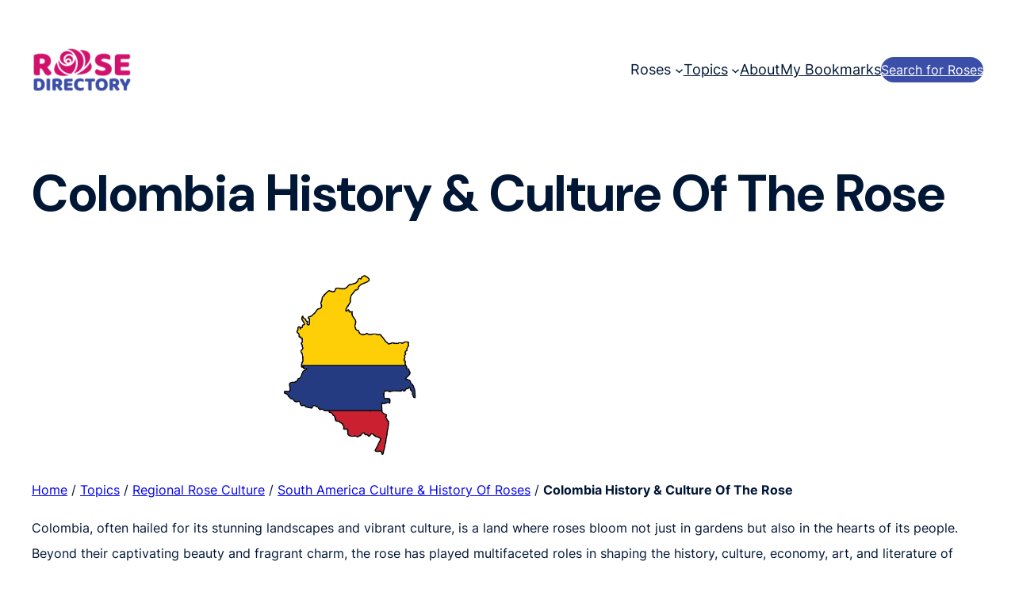

--- FILE ---
content_type: text/html; charset=utf-8
request_url: https://www.google.com/recaptcha/api2/aframe
body_size: 270
content:
<!DOCTYPE HTML><html><head><meta http-equiv="content-type" content="text/html; charset=UTF-8"></head><body><script nonce="RBkJii8YMK-HDwWHkV9NFQ">/** Anti-fraud and anti-abuse applications only. See google.com/recaptcha */ try{var clients={'sodar':'https://pagead2.googlesyndication.com/pagead/sodar?'};window.addEventListener("message",function(a){try{if(a.source===window.parent){var b=JSON.parse(a.data);var c=clients[b['id']];if(c){var d=document.createElement('img');d.src=c+b['params']+'&rc='+(localStorage.getItem("rc::a")?sessionStorage.getItem("rc::b"):"");window.document.body.appendChild(d);sessionStorage.setItem("rc::e",parseInt(sessionStorage.getItem("rc::e")||0)+1);localStorage.setItem("rc::h",'1768692090917');}}}catch(b){}});window.parent.postMessage("_grecaptcha_ready", "*");}catch(b){}</script></body></html>

--- FILE ---
content_type: application/javascript; charset=utf-8
request_url: https://fundingchoicesmessages.google.com/f/AGSKWxX7gdf86sTQ674SSyAUwRelAn_PEhZwnAr_jdFBpgb1UdAmGpcKIlW2CN7P-GHJXuhn0L2OkMPnRd1ASGEJGoEF5eaXt77a1wQdMPGIUZiLzafqsGFdK3SsNEYi-SlESpuVrT21ioT8JKWZRJZ2qO6IgUycMuXOHZ2FNF6UIcdTSoh1XID7FQbZIOEd/_/shared/ads./requestmyspacead..ad/tag./displayads2./miva_ads.
body_size: -1290
content:
window['ba9e16f7-55bd-400a-ae24-de535af908cf'] = true;